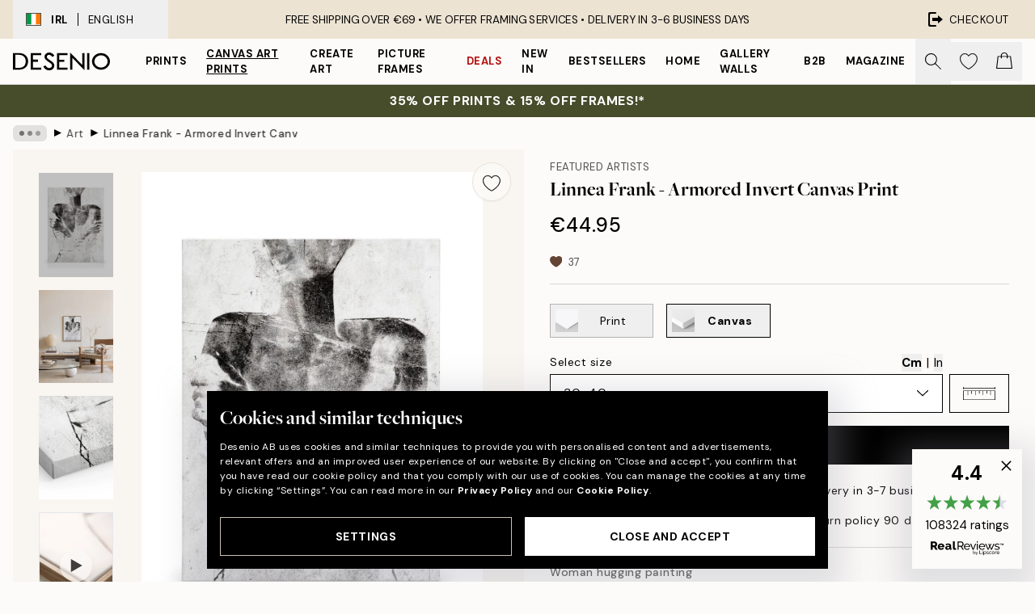

--- FILE ---
content_type: application/javascript; charset=utf-8
request_url: https://desenio.ie/_next/static/chunks/5667.482c61f205b245b0.js
body_size: 4589
content:
try{let e="undefined"!=typeof window?window:"undefined"!=typeof global?global:"undefined"!=typeof globalThis?globalThis:"undefined"!=typeof self?self:{},t=(new e.Error).stack;t&&(e._sentryDebugIds=e._sentryDebugIds||{},e._sentryDebugIds[t]="6891f94d-f217-448d-9c9a-c235b8d0daa2",e._sentryDebugIdIdentifier="sentry-dbid-6891f94d-f217-448d-9c9a-c235b8d0daa2")}catch(e){}"use strict";(self.webpackChunk_N_E=self.webpackChunk_N_E||[]).push([[5667],{44922:function(e,t){t.Z={src:"/_next/static/media/star0.fe3fbe91.svg",height:96,width:513,blurWidth:0,blurHeight:0}},69764:function(e,t){t.Z={src:"/_next/static/media/star1.5.46938709.svg",height:91,width:512,blurWidth:0,blurHeight:0}},62123:function(e,t){t.Z={src:"/_next/static/media/star1.119ac1aa.svg",height:96,width:513,blurWidth:0,blurHeight:0}},78243:function(e,t){t.Z={src:"/_next/static/media/star2.5.7e3bd56b.svg",height:91,width:512,blurWidth:0,blurHeight:0}},48490:function(e,t){t.Z={src:"/_next/static/media/star2.fcbbba30.svg",height:96,width:513,blurWidth:0,blurHeight:0}},96245:function(e,t){t.Z={src:"/_next/static/media/star3.5.b7ea04ca.svg",height:91,width:512,blurWidth:0,blurHeight:0}},25654:function(e,t){t.Z={src:"/_next/static/media/star3.d0473986.svg",height:91,width:512,blurWidth:0,blurHeight:0}},9498:function(e,t){t.Z={src:"/_next/static/media/star4.5.39282e0c.svg",height:96,width:512,blurWidth:0,blurHeight:0}},18494:function(e,t){t.Z={src:"/_next/static/media/star4.eaefc0ae.svg",height:96,width:513,blurWidth:0,blurHeight:0}},96706:function(e,t){t.Z={src:"/_next/static/media/star5.645109a4.svg",height:96,width:513,blurWidth:0,blurHeight:0}},3028:function(e,t){t.Z={src:"/_next/static/media/lipscore.974bc772.svg",height:490,width:2307,blurWidth:0,blurHeight:0}},5667:function(e,t,l){l.r(t),l.d(t,{SCServiceReviewsWidget:function(){return R}});var s=l(52322),i=l(2784),r=l(96577),n=l.n(r),a=l(39097),o=l.n(a),c=l(5632),d=l(77732),u=l(61064),h=l(30598),f=l(84752),x=l(71758),m=l(92717),v=l(54036),g=l(45475),b=l(75123),p=l(5898),w=l(37153),j=l(22801),y=l(46435),N=l(91384),k=l(44922),C=l(69764),E=l(62123),Z=l(78243),_=l(48490),S=l(96245),H=l(25654),I=l(9498),T=l(18494),L=l(96706),D=l(3028);let P={0:k.Z,1:E.Z,1.5:C.Z,2:_.Z,2.5:Z.Z,3:H.Z,3.5:S.Z,4:T.Z,4.5:I.Z,5:L.Z},R=e=>{var t;let{showTitle:l=!0,showSummary:r=!0,showInstigator:n=!1,innerRef:a,styles:c}=e,{lipscoreWidget:h}=(0,w.a)(),f=(0,j.P)(),x=(0,i.useRef)(null);x=a||x;let[m,v]=(0,i.useState)(!1);if(!h)return null;let{votes:g,rating:b,reviews:p}=h,y=Math.round(2*b)/2;return(0,s.jsxs)(s.Fragment,{children:[(0,s.jsx)(W,{widget:h,showInstigator:n,styles:null==c?void 0:c.instigator,onClick:()=>v(!0)}),n&&(0,s.jsx)(A,{isOpen:m,reviews:p,setIsOpen:v,rating:b,votes:g,stars:y,styles:{slideover:null==c?void 0:c.slideover,reviewContainer:null==c?void 0:c.reviewContainer}}),(0,s.jsxs)("aside",{ref:x,className:(0,d.tw)((null==c?void 0:c.container)||"relative mb-12"),id:"lipscoreReviews",children:[l&&(0,s.jsx)("h2",{className:(null==c?void 0:c.title)||"h3 mb-6 w-full text-center",children:(0,u.k)(f["trustpilot.title"])}),(0,s.jsxs)("div",{className:(null==c?void 0:c.wrapper)||"w-content:items-start max-w-content relative mx-auto items-center md:flex md:flex-row md:items-center",children:[r&&(0,s.jsx)(B,{rating:b,votes:g,stars:y}),(0,s.jsx)("aside",{"aria-label":(0,u.k)(f["trustpilot.section-title"]),className:(null==c?void 0:null===(t=c.reviews)||void 0===t?void 0:t.container)||"relative h-full flex-1 md:w-2/3 lg:w-3/4",children:(0,s.jsx)(U,{reviews:p,styles:null==c?void 0:c.reviewContainer})})]}),(0,s.jsx)("div",{className:"mt-6 flex justify-center",children:(0,s.jsx)(o(),{href:"/reviews/",passHref:!0,prefetch:!1,className:"button button-tertiary",children:f["service-reviews.review-widget-cta"]})})]})]})},W=e=>{let{widget:t,showInstigator:l,styles:r,onClick:a}=e,o=(0,j.P)(),[c,u]=(0,i.useState)(!0),{votes:x,rating:m}=t,g=Math.round(2*m)/2;if((0,i.useEffect)(()=>{var e;u(!!(null===(e=localStorage)||void 0===e?void 0:e.getItem(h.Y.reviewInstigator)))},[]),!l||c)return null;let b=()=>{localStorage.setItem(h.Y.reviewInstigator,"true"),u(!0)};return(0,s.jsxs)(v.L,{id:"lipscore-instigator",className:(0,d.tw)(null==r?void 0:r.container,"bg-brand-white shadow-modal mb-safe fixed bottom-4 end-4 z-20 flex flex-col items-center px-4 pb-4 pt-3"),onClick:a,children:[(0,s.jsx)("strong",{className:(null==r?void 0:r.score)||"pb-2 text-center text-xl",children:m}),(0,s.jsx)(n(),{width:100,height:18.5,alt:(0,f.T)(o["trustpilot.score"],m),src:P[g]}),(0,s.jsxs)("span",{className:"py-2 text-center",children:[x," ",o["trustpilot.section-title"]]}),(0,s.jsx)("div",{id:"lipscore-icon",className:(0,d.tw)("relative",null==r?void 0:r.logo),children:(0,s.jsx)(n(),{width:90,height:22,alt:"Lipscore logo",src:D.Z})}),(0,s.jsx)(v.L,{className:(null==r?void 0:r.close)||"flex-center absolute end-0 top-0 flex h-12 w-12 pb-2 ps-2",onClick:e=>{e.stopPropagation(),b()},children:(0,s.jsx)(n(),{src:N.Z,alt:"Cross icon",height:15,width:15,"aria-hidden":"true"})})]})},A=e=>{let{isOpen:t,reviews:l,setIsOpen:i,showSummary:r=!0,rating:n,votes:a,stars:c,styles:d}=e,u=(0,j.P)();return(0,s.jsx)(g.d,{isOpen:t,onClose:()=>i(!1),direction:"end",headerPositionIsVariableOnScroll:!0,dynamicHeight:!0,align:"bottom",styles:null==d?void 0:d.slideover,children:(0,s.jsxs)("div",{className:"pb-safe p-4 lg:pt-0",children:[r&&(0,s.jsx)(B,{rating:n,votes:a,stars:c,styles:{summary:{container:"flex flex-col items-center mb-8 md:mt-0 mt-4"}}}),(0,s.jsx)(O,{reviews:l,styles:null==d?void 0:d.reviewContainer}),(0,s.jsx)("div",{className:"bg-brand-white mask-t-scroll sticky bottom-0 flex w-full justify-center pb-6 pt-6",children:(0,s.jsx)(o(),{href:"/reviews/",passHref:!0,prefetch:!1,className:"button button-tertiary",children:u["service-reviews.review-widget-cta"]})})]})})},B=e=>{var t,l;let{rating:i,votes:r,stars:a,styles:o}=e,c=(0,j.P)(),d=(0,j.P)();return(0,s.jsxs)("section",{"aria-label":"Summary",className:(null==o?void 0:null===(t=o.summary)||void 0===t?void 0:t.container)||"mb-4 ms-0 flex flex-col items-center md:mx-4 md:mb-0",children:[(0,s.jsx)("p",{className:(null==o?void 0:null===(l=o.summary)||void 0===l?void 0:l.score)||"relative -mt-2 hidden text-xl font-medium md:block",children:(0,s.jsx)("strong",{children:i})}),(0,s.jsx)("p",{className:"mb-2 text-sm font-bold uppercase",children:d["trustpilot.star-label"]}),(0,s.jsx)(n(),{width:135,height:25,alt:(0,f.T)(d["trustpilot.score"],a),src:P[a]}),(0,s.jsx)("p",{className:"text-tiny w-content:flex-1 mb-2 mt-3 flex flex-col justify-center text-center",children:(0,s.jsxs)("span",{children:[(0,s.jsxs)("span",{className:"md:hidden",children:[(0,s.jsx)("strong",{children:(0,f.T)(d["trustpilot.score"],i)})," "]}),(0,s.jsx)("span",{dangerouslySetInnerHTML:{__html:(0,f.T)((0,u.k)(c["trustpilot.description"]),r)}})]})}),(0,s.jsx)("div",{className:"relative",children:(0,s.jsx)(n(),{width:90,height:22,alt:"Lipscore logo",src:D.Z})})]})},O=e=>{let{reviews:t,styles:l}=e,{locale:i}=(0,c.useRouter)(),r=(0,j.P)();return(0,s.jsx)("ul",{className:"flex w-full flex-col gap-4",children:t.map((e,a)=>{let o=e.externalCreatedAt.split(" ").shift(),c=new Date(o),u=c.toLocaleString(y.k[null!=i?i:"us"],{month:"short"}),h=c.getDate();return(0,s.jsxs)("li",{className:(0,d.tw)("flex flex-col items-start p-4",l||"bg-brand-ivory-300"),"aria-posinset":a+1,"aria-setsize":t.length,children:[(0,s.jsxs)("div",{className:"mb-2 flex w-full justify-between gap-4",children:[(0,s.jsx)(n(),{width:85,height:22,alt:(0,f.T)(r["trustpilot.score"],e.rating),src:P[e.rating]}),(0,s.jsx)("span",{className:"text-tiny truncate px-3 py-0.5 font-bold",style:{color:"#27692B",backgroundColor:"#43A04726"},children:r["service-reviews.verified-buyer"]})]}),(0,s.jsxs)("figure",{className:"flex w-full flex-col",children:[(0,s.jsx)("blockquote",{className:"mb-6 text-sm",children:(0,s.jsx)("span",{dangerouslySetInnerHTML:{__html:e.text}})}),(0,s.jsx)("time",{dateTime:o,className:"text-tiny text-brand-900",children:"".concat(h," ").concat(u)}),(0,s.jsx)("cite",{className:"text-tiny not-italic",children:e.userDisplayName})]})]},a)})})},M={460:1.1,600:1.4,767:1.8,800:1.2,905:1.5,1070:1.8,1150:2.2},U=e=>{let{reviews:t,styles:l}=e,{locale:i}=(0,c.useRouter)(),r=(0,j.P)(),a=(0,x.a)("w-content"),o=(0,m.N)(M,2.5);return(0,s.jsx)(b.C,{relevant:!0,title:r["trustpilot.title"],hideTitle:!0,itemCount:o,centerWhenNotScrollable:!1,itemGap:16,showArrows:a,listPadding:a?0:16,styles:{container:"relative",list:"py-4 min-h-[175px]",arrowEnd:"ms-2",arrowStart:"me-2"},children:t.map((e,a)=>{let o=e.externalCreatedAt.split(" ").shift(),c=new Date(o),u=c.toLocaleString(y.k[null!=i?i:"us"],{month:"short"}),h=c.getDate();return(0,s.jsxs)(p.P,{className:(0,d.tw)("flex flex-col items-start p-4 shadow-md",l||"bg-brand-ivory-300"),"aria-posinset":a+1,"aria-setsize":t.length,children:[(0,s.jsxs)("div",{className:"mb-2 flex w-full justify-between gap-4",children:[(0,s.jsx)(n(),{width:85,height:22,alt:(0,f.T)(r["trustpilot.score"],e.rating),src:P[e.rating]}),(0,s.jsx)("span",{className:"text-tiny truncate px-3 py-0.5 font-bold",style:{color:"#27692B",backgroundColor:"#43A04726"},children:r["service-reviews.verified-buyer"]})]}),(0,s.jsxs)("figure",{className:"flex w-full flex-1 flex-col",children:[(0,s.jsx)("blockquote",{className:"mb-1 line-clamp-2 flex-1 text-xs",children:(0,s.jsx)("span",{dangerouslySetInnerHTML:{__html:e.text}})}),(0,s.jsx)("time",{dateTime:o,className:"text-tiny text-brand-900",children:"".concat(h," ").concat(u)}),(0,s.jsx)("cite",{className:"text-tiny not-italic",children:e.userDisplayName})]})]},a)})})}},54036:function(e,t,l){l.d(t,{L:function(){return n}});var s=l(52322),i=l(2784),r=l(77732);let n=e=>{let{children:t,onClick:l,onKeyDown:n,onKeyUp:a,disabled:o,innerRef:c,...d}=e,{className:u}=d,h=(0,i.useRef)(null);return h=c||h,(0,s.jsx)("div",{ref:h,role:"button","aria-hidden":"true",onKeyDown:e=>{["Enter"," "].includes(e.key)&&e.preventDefault(),null==n||n(e)},onKeyUp:e=>{if(["Enter"," "].includes(e.key)){var t;e.preventDefault(),null===(t=h.current)||void 0===t||t.click()}null==a||a(e)},onClick:e=>l&&l(e),...d,className:(0,r.tw)("cursor-pointer",u,o&&"pointer-events-none"),children:t})}},41127:function(e,t,l){l.d(t,{_:function(){return r}});var s=l(52322),i=l(2784);let r=e=>{let{condition:t,children:l}=e;return(0,s.jsx)(s.Fragment,{children:t?i.Children.toArray(l).reverse().map(e=>e):l})}},45475:function(e,t,l){l.d(t,{d:function(){return m}});var s=l(52322),i=l(2784),r=l(96577),n=l.n(r),a=l(71758),o=l(32740),c=l(92992),d=l(77732),u=l(65095),h=l(41127),f=l(22801),x=l(91384);let m=e=>{let{headerPositionIsVariableOnScroll:t,navJSX:l,direction:r,isOpen:m,onClose:v,dynamicHeight:g=!1,align:b="top",children:p,styles:w,...j}=e,y=(0,f.P)(),N=(0,a.a)("lg"),k=(0,o.l)(),[C,E]=(0,i.useState)(0),{nav:Z,navContent:_}=w||{};(0,i.useEffect)(()=>{let e=(0,c.kx)(),l=()=>{var t,l;return Math.max(null!==(t=null==e?void 0:e.getBoundingClientRect().bottom)&&void 0!==t?t:0,null!==(l=null==e?void 0:e.offsetHeight)&&void 0!==l?l:0)};if(E(l()),!m||!t)return;let s=()=>{!N||scrollY<0||E(l())};return document.addEventListener("scroll",s),()=>document.removeEventListener("scroll",s)},[t,N,m]);let S="bg-brand-white lg:rounded-2xl lg:border lg:border-gray-300 lg:shadow-modal overflow-hidden";return(0,s.jsxs)(u.Q,{lockScroll:!N,hasCustomCloseButton:!!(N||l),offsetY:C,direction:r,closeOnEscapePress:!0,shouldReturnFocusConditionally:N&&!k,isOpen:C>0&&m,onClose:v,...j,styles:{slideover:(0,d.tw)((!N||!g)&&S,"max-w-sm z-40 lg:m-4"),overlay:"bg-black/40 lg:hidden",container:(0,d.tw)("hide-scrollbar",g&&"bottom"===b?"bottom-0":"top-0",N&&g&&"!h-auto max-h-full fixed contain-layout overflow-y-auto ".concat(S),(N||l)&&!g&&"pt-10",!N&&"mask-y-scroll"),...w},children:[(N||l)&&(0,s.jsx)("div",{className:(0,d.tw)(g?"sticky":"fixed","w-full flex lg:rounded-t-2xl top-0 z-10 bg-white",Z||"h-12 flex mask-b-scroll"),children:(0,s.jsxs)(h._,{condition:"end"===r,children:[(0,s.jsx)("div",{className:(0,d.tw)("flex-1 flex items-start h-full",_||"gap-4"),children:l}),(0,s.jsx)("button",{className:"flex w-10 h-10 flex-center",onClick:v,"aria-label":y["slideover.close"],children:(0,s.jsx)(n(),{src:x.Z,alt:"Cross icon",height:20,width:20})})]})}),p]})}},92717:function(e,t,l){l.d(t,{N:function(){return r}});var s=l(2784),i=l(14053);let r=function(e,t){let l=!(arguments.length>2)||void 0===arguments[2]||arguments[2],{width:r}=(0,i.E)(l),[n,a]=(0,s.useState)(void 0);return(0,s.useEffect)(()=>{if(!l||!r)return;let s={...e};for(let[e,t]of(Object.keys(s).forEach(e=>{let t=parseInt(e);return void 0===s[t]&&delete s[t]}),Object.entries(s)))if(r<=parseInt(e))return a(t);a(t)},[t,l,r,e]),n}},61064:function(e,t,l){l.d(t,{k:function(){return s}});let s=e=>null==e?void 0:e.replace(/^\w/,e=>e.toUpperCase())},46435:function(e,t,l){l.d(t,{k:function(){return s}});let s={ja:"ja-JP",en:"en-GB",ie:"en-IE",se:"sv-SE",eu:"en-GB",bg:"bg-BG",ca:"en-CA",hr:"hr-HR",ch:"de-CH",be:"nl-BE",cs:"cs-CZ",cy:"en-CY",da:"da-DK",nl:"nl-NL",ee:"et-EE",fi:"fi-FI",fr:"fr-FR",hu:"hu-HU",de:"de-DE",el:"el-GR",lu:"lb-LU",mt:"en-MT",nz:"en-NZ",it:"it-IT",ko:"ko-KR",lv:"lv-LV",lt:"lt-LT",no:"nb-NO",pl:"pl-PL",pt:"pt-PT",ro:"ro-RO",sk:"sk-SK",sl:"sl-SI",es:"es-ES",sv:"sv-SE",at:"de-AT",ae:"ar-AE","fr-ca":"fr-CA",us:"en-US","es-us":"es-US",au:"en-AU","de-ch":"de-CH","de-be":"de-BE","de-de":"de-DE","it-ch":"it-CH","fr-ch":"fr-CH","fr-be":"fr-BE","nl-be":"nl-BE"}}}]);